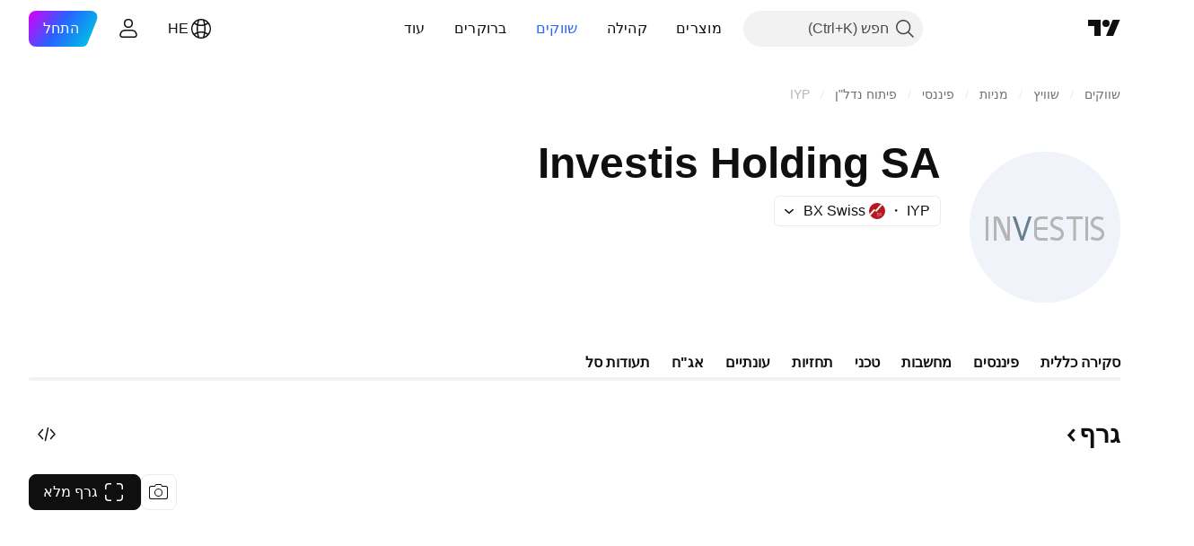

--- FILE ---
content_type: image/svg+xml
request_url: https://s3-symbol-logo.tradingview.com/source/BX.svg
body_size: 449
content:
<!-- by TradingView --><svg width="18" height="18" viewBox="0 0 18 18" xmlns="http://www.w3.org/2000/svg"><path fill="#B31A21" d="M0 0h18v18H0z"/><path fill-rule="evenodd" d="M7.4 9.4a.95.95 0 0 1-.1-1.34l8.35-9.54A.95.95 0 1 1 17.1-.22L8.74 9.3a.95.95 0 0 1-1.34.1Zm3.78 4.74a.81.81 0 0 1-.34.28c-.22.1-.46.12-.5.12H9.13c-.07 0-.13-.07-.13-.15v-3.25c0-.08.06-.14.13-.14h1.22s.22 0 .42.11a.8.8 0 0 1 .31.27c.1.15.14.33.14.53 0 .42-.2.64-.37.75l.03.02c.2.12.44.4.44.93 0 .21-.04.39-.14.53Zm-.81-1.32c.04 0 .22 0 .39.1.2.13.31.37.31.7 0 .27-.1.45-.33.55-.19.1-.38.1-.4.1H9.26v-1.45h.6c.06 0 .12-.07.12-.14 0-.08-.06-.14-.13-.14h-.59v-1.26h1.09s.13 0 .26.05l.06.03c.2.11.3.29.3.55 0 .25-.08.43-.27.53a.7.7 0 0 1-.33.1h-.02c-.06 0-.16.07-.15.14 0 .07.09.14.16.14Zm3.75-1.6-.92 1.32a.12.12 0 0 1-.1.06c-.03 0-.05-.01-.07-.03-.06-.04-.07-.14-.03-.19l.92-1.32a.12.12 0 0 1 .17-.03c.06.05.07.14.03.2Zm-.1 3.31c.03 0 .05 0 .07-.02.06-.05.07-.14.03-.2L13.2 13a.12.12 0 0 0-.17-.03.14.14 0 0 0-.03.19l.92 1.31c.02.04.06.06.1.06Zm-2.26 0c-.03 0-.05 0-.08-.02a.15.15 0 0 1-.02-.2l1.07-1.54-1.07-1.54c-.04-.06-.03-.15.02-.2.06-.04.14-.03.18.03l1.12 1.63c.04.05.04.11 0 .16l-1.12 1.62a.11.11 0 0 1-.1.06Zm-13.7.77a.95.95 0 1 0 1.43 1.25l7.02-8.02a.95.95 0 0 0-1.43-1.26l-7.02 8.03Z" fill="#fff"/></svg>

--- FILE ---
content_type: image/svg+xml
request_url: https://s3-symbol-logo.tradingview.com/investis-n--big.svg
body_size: 374
content:
<!-- by TradingView --><svg width="56" height="56" viewBox="0 0 56 56" xmlns="http://www.w3.org/2000/svg"><path fill="#F0F3FA" d="M0 0h56v56H0z"/><path d="M6.86 33H6v-9h1v8.8c0 .05-.02.1-.04.14a.14.14 0 0 1-.1.06ZM13.5 33c-1.16-2.51-2.37-5.48-3.5-8v8H9v-9h.94c1 0 1.26.52 1.7 1.47L14 31v-7h1v9h-1.5Z" fill="#B5B5B5"/><path d="M20 33h-1l-3-8.95s.15-.06.5-.05c.32 0 .64.06.72.26.81 2.22 1.62 4.96 2.28 7.24.68-2.27 1.55-4.97 2.32-7.21.08-.23.38-.29.68-.29.36 0 .5.08.5.08L20 33Z" fill="#677F91"/><path d="M28.81 33h-2.28c-1.67 0-2.53-.95-2.53-2.36v-4.26c0-1.43.86-2.38 2.53-2.38H29v1h-2.47c-1 0-1.53.76-1.53 1.5V28h4v1h-4v1.76c0 .75.53 1.24 1.53 1.24H29v.8a.2.2 0 0 1-.19.2ZM32.39 33a8.96 8.96 0 0 1-2.39-.47l.25-.99c.7.25 1.41.4 2.14.46.99 0 1.61-.87 1.61-1.5 0-2-4-1.22-4-4.1 0-1.5 1.23-2.4 2.68-2.4a6.5 6.5 0 0 1 2.1.46l-.35.91a5.2 5.2 0 0 0-1.75-.37c-.93 0-1.68.78-1.68 1.4 0 1.7 4 1.1 4 4.14 0 1.5-1.05 2.46-2.63 2.46M47.39 33a8.96 8.96 0 0 1-2.39-.47l.25-.99c.7.25 1.41.4 2.14.46.99 0 1.61-.87 1.61-1.5 0-2-4-1.22-4-4.1 0-1.5 1.23-2.4 2.68-2.4a6.5 6.5 0 0 1 2.1.46l-.35.91a5.2 5.2 0 0 0-1.75-.37c-.93 0-1.68.78-1.68 1.4 0 1.7 4 1.1 4 4.14 0 1.5-1.05 2.46-2.63 2.46M39.5 25v8h-1v-8H36v-1h6v1h-2.5ZM43.86 32.99H43V24h1v8.8c0 .05-.01.1-.04.14a.14.14 0 0 1-.1.06" fill="#B5B5B5"/></svg>